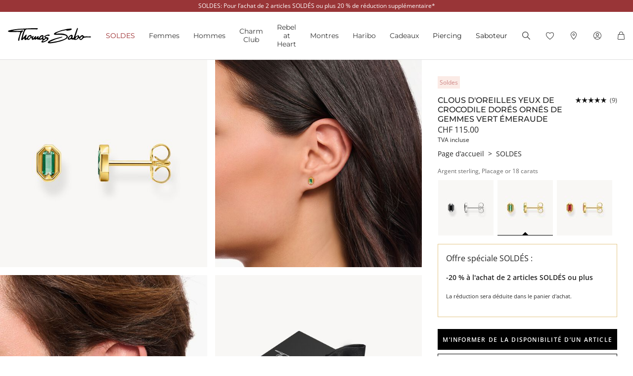

--- FILE ---
content_type: text/javascript; charset=utf-8
request_url: https://p.cquotient.com/pebble?tla=aaqy-TS_CH&activityType=viewProduct&callback=CQuotient._act_callback0&cookieId=bcs6VFD9OOf2e03bhoaM5HmQdS&userId=&emailId=&product=id%3A%3AH2264%7C%7Csku%3A%3AH2264-472-6%7C%7Ctype%3A%3A%7C%7Calt_id%3A%3A&realm=AAQY&siteId=TS_CH&instanceType=prd&locale=fr_CH&referrer=&currentLocation=https%3A%2F%2Fwww.thomassabo.com%2FCH%2Ffr_CH%2Fpd%2Fclous-doreilles%2FH2264-472-6-VG.html&ls=true&_=1768739783824&v=v3.1.3&fbPixelId=__UNKNOWN__&json=%7B%22cookieId%22%3A%22bcs6VFD9OOf2e03bhoaM5HmQdS%22%2C%22userId%22%3A%22%22%2C%22emailId%22%3A%22%22%2C%22product%22%3A%7B%22id%22%3A%22H2264%22%2C%22sku%22%3A%22H2264-472-6%22%2C%22type%22%3A%22%22%2C%22alt_id%22%3A%22%22%7D%2C%22realm%22%3A%22AAQY%22%2C%22siteId%22%3A%22TS_CH%22%2C%22instanceType%22%3A%22prd%22%2C%22locale%22%3A%22fr_CH%22%2C%22referrer%22%3A%22%22%2C%22currentLocation%22%3A%22https%3A%2F%2Fwww.thomassabo.com%2FCH%2Ffr_CH%2Fpd%2Fclous-doreilles%2FH2264-472-6-VG.html%22%2C%22ls%22%3Atrue%2C%22_%22%3A1768739783824%2C%22v%22%3A%22v3.1.3%22%2C%22fbPixelId%22%3A%22__UNKNOWN__%22%7D
body_size: 394
content:
/**/ typeof CQuotient._act_callback0 === 'function' && CQuotient._act_callback0([{"k":"__cq_uuid","v":"bcs6VFD9OOf2e03bhoaM5HmQdS","m":34128000},{"k":"__cq_bc","v":"%7B%22aaqy-TS_CH%22%3A%5B%7B%22id%22%3A%22H2264%22%2C%22sku%22%3A%22H2264-472-6%22%7D%5D%7D","m":2592000},{"k":"__cq_seg","v":"0~0.00!1~0.00!2~0.00!3~0.00!4~0.00!5~0.00!6~0.00!7~0.00!8~0.00!9~0.00","m":2592000}]);